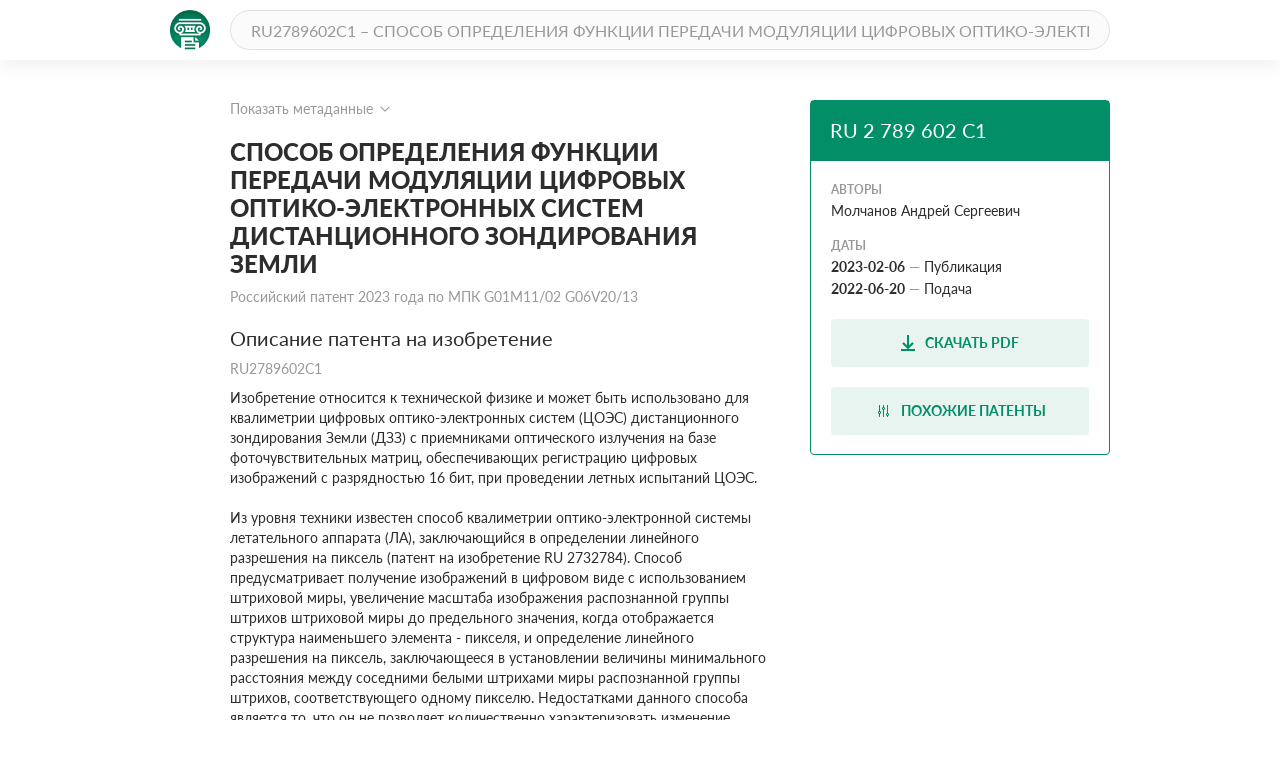

--- FILE ---
content_type: text/html; charset=utf-8
request_url: https://patenton.ru/patent/RU2789602C1
body_size: 20155
content:
<!doctype html>
<html lang="ru">
<head>
  <meta charset="UTF-8">
  <meta name="viewport"
        content="width=device-width, user-scalable=no, initial-scale=1.0, maximum-scale=1.0, minimum-scale=1.0">
  <meta http-equiv="X-UA-Compatible" content="ie=edge">
  <meta name="format-detection" content="telephone=no">
  <meta name="format-detection" content="date=no">
  <meta name="format-detection" content="address=no">
  <meta name="format-detection" content="email=no">
  <link rel="stylesheet" href="/app.css">
  <link rel="icon" type="image/svg+xml" href="/images/logo_mark_green.svg" />
  <link rel="shortcut icon" href="/images/favicon.ico" type="image/x-icon">
  <script data-ad-client="ca-pub-9912742211792939" async src="https://pagead2.googlesyndication.com/pagead/js/adsbygoogle.js"></script>
  
	
<title>СПОСОБ ОПРЕДЕЛЕНИЯ ФУНКЦИИ ПЕРЕДАЧИ МОДУЛЯЦИИ ЦИФРОВЫХ ОПТИКО-ЭЛЕКТРОННЫХ СИСТЕМ ДИСТАНЦИОННОГО ЗОНДИРОВАНИЯ ЗЕМЛИ. Российский патент 2023 года RU 2789602 C1. Изобретение по МКП G01M11/02&nbsp;G06V20/13&nbsp;.</title>
<meta name="description" content="Изобретение относится к технической физике и может быть использовано для квалиметрии цифровых оптико-электронных систем дистанционного зондирования Земли (ЦОЭС ДЗЗ) с приемниками оптического излучения, обеспечивающих регистрацию цифровых изображений с разрядностью 16 бит. Сущность заявленного способа определения функции передачи модуляции (ФПМ) ЦОЭС ДЗЗ заключается в следующем. Размещают на земле штриховые миры видимого диапазона, затем выполняют аэрофотосъёмку штриховых мир при априорно заданных значениях высоты и курса полета летательного аппарата. Далее дешифрируют полученные изображения, определяют численные значения пространственных частот штриховых мир, соответствующих распознанным группам штрихов. При этом последовательно определяют для каждой пространственной частоты контрасты изображений на основе измерений каждым оператором-дешифровщиком освещенностей пикселей в значениях уровня тона от 0 до 65535, составляющих изображения светлых и темных штрихов распознанных групп штриховой миры. Вычисляют коэффициенты передачи модуляции для каждой пространственной частоты как отношения полученных контрастов изображений к фактическому модуляционному контрасту штриховых мир. Далее определяют графический вид ФПМ в форме графика зависимости вычисленных коэффициентов передачи модуляции от пространственной частоты и аналитического вида ФПМ в форме эмпирической зависимости, полученной на основе аппроксимации построенной зависимости коэффициентов передачи модуляции от пространственной частоты экспоненциальной функцией с использованием метода наименьших квадратов. Техническим результатом заявленного изобретения является уменьшение сроков проведения летных испытаний ЦОЭС ДЗЗ благодаря уменьшению количества летных экспериментов, необходимых для получения оценки линейного разрешения на местности, за счет использования ФПМ, полученной в соответствии с заявленным способом. 5 з.п. ф-лы, 1 ил." />
<meta name="keywords" content="Изобретение относится к технической физике и может быть использовано для квалиметрии цифровых оптико-электронных систем дистанционного зондирования Земли (ЦОЭС ДЗЗ) с приемниками оптического излучения, обеспечивающих регистрацию цифровых изображений с разрядностью 16 бит. Сущность заявленного способа определения функции передачи модуляции (ФПМ) ЦОЭС ДЗЗ заключается в следующем. Размещают на земле штриховые миры видимого диапазона, затем выполняют аэрофотосъёмку штриховых мир при априорно заданных значениях высоты и курса полета летательного аппарата. Далее дешифрируют полученные изображения, определяют численные значения пространственных частот штриховых мир, соответствующих распознанным группам штрихов. При этом последовательно определяют для каждой пространственной частоты контрасты изображений на основе измерений каждым оператором-дешифровщиком освещенностей пикселей в значениях уровня тона от 0 до 65535, составляющих изображения светлых и темных штрихов распознанных групп штриховой миры. Вычисляют коэффициенты передачи модуляции для каждой пространственной частоты как отношения полученных контрастов изображений к фактическому модуляционному контрасту штриховых мир. Далее определяют графический вид ФПМ в форме графика зависимости вычисленных коэффициентов передачи модуляции от пространственной частоты и аналитического вида ФПМ в форме эмпирической зависимости, полученной на основе аппроксимации построенной зависимости коэффициентов передачи модуляции от пространственной частоты экспоненциальной функцией с использованием метода наименьших квадратов. Техническим результатом заявленного изобретения является уменьшение сроков проведения летных испытаний ЦОЭС ДЗЗ благодаря уменьшению количества летных экспериментов, необходимых для получения оценки линейного разрешения на местности, за счет использования ФПМ, полученной в соответствии с заявленным способом. 5 з.п. ф-лы, 1 ил." />
<meta property="og:title" content="СПОСОБ ОПРЕДЕЛЕНИЯ ФУНКЦИИ ПЕРЕДАЧИ МОДУЛЯЦИИ ЦИФРОВЫХ ОПТИКО-ЭЛЕКТРОННЫХ СИСТЕМ ДИСТАНЦИОННОГО ЗОНДИРОВАНИЯ ЗЕМЛИ">
<meta property="og:site_name" content="Патентон">
<meta property="og:description" content="Изобретение относится к технической физике и может быть использовано для квалиметрии цифровых оптико-электронных систем дистанционного зондирования Земли (ЦОЭС ДЗЗ) с приемниками оптического излучения, обеспечивающих регистрацию цифровых изображений с разрядностью 16 бит. Сущность заявленного способа определения функции передачи модуляции (ФПМ) ЦОЭС ДЗЗ заключается в следующем. Размещают на земле штриховые миры видимого диапазона, затем выполняют аэрофотосъёмку штриховых мир при априорно заданных значениях высоты и курса полета летательного аппарата. Далее дешифрируют полученные изображения, определяют численные значения пространственных частот штриховых мир, соответствующих распознанным группам штрихов. При этом последовательно определяют для каждой пространственной частоты контрасты изображений на основе измерений каждым оператором-дешифровщиком освещенностей пикселей в значениях уровня тона от 0 до 65535, составляющих изображения светлых и темных штрихов распознанных групп штриховой миры. Вычисляют коэффициенты передачи модуляции для каждой пространственной частоты как отношения полученных контрастов изображений к фактическому модуляционному контрасту штриховых мир. Далее определяют графический вид ФПМ в форме графика зависимости вычисленных коэффициентов передачи модуляции от пространственной частоты и аналитического вида ФПМ в форме эмпирической зависимости, полученной на основе аппроксимации построенной зависимости коэффициентов передачи модуляции от пространственной частоты экспоненциальной функцией с использованием метода наименьших квадратов. Техническим результатом заявленного изобретения является уменьшение сроков проведения летных испытаний ЦОЭС ДЗЗ благодаря уменьшению количества летных экспериментов, необходимых для получения оценки линейного разрешения на местности, за счет использования ФПМ, полученной в соответствии с заявленным способом. 5 з.п. ф-лы, 1 ил.">
<meta property="og:type" content="website">
<meta property="og:url" content="https://patenton.ru/patent/RU2789602C1">
<meta property="og:image" content="https://patenton.ru/images/patenton_og.png">
<meta property="og:image:width" content="1024">
<meta property="og:image:height" content="680">
<meta name="citation_publication_date" content="2023-02-06" />
<meta name="citation_fulltext_html_url" content="https://patenton.ru/patent/RU2789602C1" />
<meta name="citation_abstract_html_url" content="https://patenton.ru/patent/RU2789602C1" />
		
<meta name="citation_pdf_url" content="https://patenton.ru/patent/RU2789602C1.pdf" />
		
		
<meta name="eprints.creators_name" content="Молчанов Андрей Сергеевич" />
		
<meta name="eprints.metadata_visibility" content="show" />
<meta name="eprints.ispublished" content="pub" />
<meta name="eprints.full_text_status" content="public" />
<meta name="eprints.type" content="patent" />
<meta name="eprints.title" content="СПОСОБ ОПРЕДЕЛЕНИЯ ФУНКЦИИ ПЕРЕДАЧИ МОДУЛЯЦИИ ЦИФРОВЫХ ОПТИКО-ЭЛЕКТРОННЫХ СИСТЕМ ДИСТАНЦИОННОГО ЗОНДИРОВАНИЯ ЗЕМЛИ" />
<meta name="eprints.date" content="2023-02-06" />
<meta name="eprints.date_type" content="published" />
<meta name="eprints.document_url" content="https://patenton.ru/patent/RU2789602C1" />
<meta name="eprints.number" content="RU2789602C1" />
	

</head>
<body>
	
	
  <header class="header">
    <div class="wrapper">
      <div class="header-items">
        <a href="/index.html" class="logo-mark">
          <img src="/images/logo_mark_green.svg" alt="Патентон — пантеон патентов" title="Патентон — пантеон патентов">
        </a>
        <form action="/search" class="search-form">
          <input type="text" class="input input-rounded" placeholder="RU2789602C1 – СПОСОБ ОПРЕДЕЛЕНИЯ ФУНКЦИИ ПЕРЕДАЧИ МОДУЛЯЦИИ ЦИФРОВЫХ ОПТИКО-ЭЛЕКТРОННЫХ СИСТЕМ ДИСТАНЦИОННОГО ЗОНДИРОВАНИЯ ЗЕМЛИ" name="q">
        </form>
     </div>
    </div>
  </header>

  <section class="patent-section">
    <div class="wrapper">
      <div class="items">
        <div class="patent-container">
          <div class="patent-wrapper">
            <input type="checkbox" id="meta-toggle">
            <label for="meta-toggle" class="patent-meta">
              <span class="text-info meta-show">Показать метаданные</span>
              <span class="text-info meta-hide">Скрыть метаданные</span>
              <span class="arrow arrow-up"></span>
              <span class="arrow arrow-down"></span>
            </label>

            <div class="metadata">
              <div class="metadata-items">
                <div class="top-items">
                  <div class="patent-code">
                    <div class="code-part">
                      <p class="digital-codes">
                        <span class="digital-code">(19)</span>
                      </p>
                      <p class="country-code">RU</p>
                    </div>
                    <div class="code-part">
                      <p class="digital-codes">
                        <span class="digital-code">(11)</span>
                      </p>
                      <p class="patent-number">2 789 602</p>
                    </div>
                    <div class="code-part">
                      <p class="digital-codes">
                        <span class="digital-code">(13)</span>
                      </p>
                      <p class="document-code">C1</p>
                    </div>
                  </div>
                  <div class="mpk-classes">
                    <div class="code-part">
                      <p class="digital-codes">
                        <span class="digital-code">(51)</span>
                      </p>
                      <p class="mpk-title">МПК</p>
                    </div>
                    
                    <p class="mpk-class"><span class="text-regular text-bold">G01M11/02</span><span
                        class="text-regular">(2006-01-01)</span></p>
                    
                    <p class="mpk-class"><span class="text-regular text-bold">G06V20/13</span><span
                        class="text-regular">(2022-01-01)</span></p>
                    
                  </div>
                </div>
                <div class="left-items">
                  <div class="meta-item">
                    <p class="digital-codes">
                      <span class="digital-code">(21)</span>
                      <span class="digital-code">(22)</span>
                    </p>
                    <p class="meta-item-name">Заявка</p>
                    <p class="meta-item-values">
                      2022116455, 2022-06-20
                    </p>
                  </div>
                  
                  <div class="meta-item">
                    <p class="digital-codes">
                      <span class="digital-code">(24)</span>
                    </p>
                    <p class="meta-item-name">Дата начала отсчета патента</p>
                    <p class="meta-item-values text-regular">
                      2022-06-20
                    </p>
                  </div>
                  
                  <div class="meta-item">
                    <p class="digital-codes">
                      <span class="digital-code">(22)</span>
                    </p>
                    <p class="meta-item-name">дата подачи заявки</p>
                    <p class="meta-item-values text-regular">
                      2022-06-20
                    </p>
                  </div>
                  <div class="meta-item">
                    <p class="digital-codes">
                      <span class="digital-code">(45)</span>
                    </p>
                    <p class="meta-item-name">опубликовано</p>
                    <p class="meta-item-values">
                      2023-02-06
                    </p>
                  </div>
                </div>
                <div class="right-items">
                  <div class="meta-item">
                    <p class="digital-codes">
                      <span class="digital-code">(72)</span>
                    </p>
                    <p class="meta-item-name">авторы</p>
                    <p class="meta-item-values">
                      Молчанов Андрей Сергеевич
                    </p>
                  </div>
                  
                  <div class="meta-item">
                    <p class="digital-codes">
                      <span class="digital-code">(73)</span>
                    </p>
                    <p class="meta-item-name">патентообладатели</p>
                    <p class="meta-item-values">
                      Молчанов Андрей Сергеевич
                    </p>
                  </div>
                  
		              
		              <div class="meta-item">
                    <p class="digital-codes">
                      <span class="digital-code">(56)</span>
                    </p>
                    <p class="meta-item-name">Документы, цитированные в отчете о поиске</p>
                    <p class="meta-item-values">
                    &#34;МЕТОДИКА СИНТЕЗА ФУНКЦИИ ПЕРЕДАЧИ МОДУЛЯЦИИ ЦИФРОВЫХ ОПТИКО-ЭЛЕКТРОННЫХ СИСТЕМ ДИСТАНЦИОННОГО ЗОНДИРОВАНИЯ ЗЕМЛИ ПО РЕЗУЛЬТАТАМ ЛЕТНЫХ ИСПЫТАНИЙ&#34;Научные ведомости, 2019, Том 46TW 0201721121 A, 16.06.2017US 0005621519 15.04.1997 A1, 15.04.1997WO 2021247795 09.12.2021 A1.
                    </p>
                  </div>
                  
                </div>
              </div>
            </div>
          </div>
          <div class="patent">
            <h1 class="patent-name">СПОСОБ ОПРЕДЕЛЕНИЯ ФУНКЦИИ ПЕРЕДАЧИ МОДУЛЯЦИИ ЦИФРОВЫХ ОПТИКО-ЭЛЕКТРОННЫХ СИСТЕМ ДИСТАНЦИОННОГО ЗОНДИРОВАНИЯ ЗЕМЛИ <span class="text-info">Российский патент 2023 года по МПК G01M11/02&nbsp;G06V20/13&nbsp;</span></h1>

           
              <h2 class="sub-title">Описание патента на изобретение <span class="text-info">RU2789602C1</span></h2>
              <div class="patent-description text-regular">
                <p num="1">Изобретение относится к технической физике и может быть использовано для квалиметрии цифровых оптико-электронных систем (ЦОЭС) дистанционного зондирования Земли (ДЗЗ) с приемниками оптического излучения на базе фоточувствительных матриц, обеспечивающих регистрацию цифровых изображений с разрядностью 16 бит, при проведении летных испытаний ЦОЭС. </p><p num="2">Из уровня техники известен способ квалиметрии оптико-электронной системы летательного аппарата (ЛА), заключающийся в определении линейного разрешения на пиксель (патент на изобретение RU 2732784). Способ предусматривает получение изображений в цифровом виде с использованием штриховой миры, увеличение масштаба изображения распознанной группы штрихов штриховой миры до предельного значения, когда отображается структура наименьшего элемента - пикселя, и определение линейного разрешения на пиксель, заключающееся в установлении величины минимального расстояния между соседними белыми штрихами миры распознанной группы штрихов, соответствующего одному пикселю. Недостатками данного способа является то, что он не позволяет количественно характеризовать изменение контраста с изменением пространственных частот на основе функции передачи модуляции (ФПМ).</p><p num="3">Наиболее близким аналогом является способ определения ФПМ оптических систем (патент на изобретение SU 1264021), который заключается в последовательном измерении контрастов сформированных оптической системой изображений штриховых тест-объектов различной пространственной частоты с помощью лабораторной установки на базе оптической скамьи, определении значений ФПМ как отношения измеренных контрастов к входным для каждой пространственной частоты и далее построении графической зависимости ФПМ. К недостатку названного способа относится, то, что полученная оценка ФПМ не учитывает факторы, действующие в реальных условиях применения ЦОЭС ДЗЗ в полете (слой атмосферы между ЛА и объектами аэросъемки, линейные и угловые перемещения и вибрации ЛА, отклонение температуры и давления от нормальных значений). Это снижает достоверность ФПМ ЦОЭС ДЗЗ. Кроме того, данный способ не предусматривает получение аналитического вида ФПМ, а также для его реализации требуется сложное и дорогостоящее оборудование.</p><p num="4">Технической задачей заявляемого изобретения является сокращение сроков проведения летных испытаний ЦОЭС ДЗЗ путем уменьшения количества летных экспериментов для получения оценки линейного разрешения на местности (ЛРМ) ЦОЭС ДЗЗ за счет совершенствования расчета ФПМ.</p><p num="5">Способ определения функции передачи модуляции цифровых оптико-электронных систем дистанционного зондирования Земли с приемниками оптического излучения на базе фоточувствительных матриц, обеспечивающих регистрацию цифровых изображений с разрядностью 16 бит, заключается в:</p><p num="6">размещении на местности штриховых мир видимого диапазона, представляющих собой набор групп штрихов, каждая из которых состоит из чередующихся друг за другом белых и темных штрихов, всего в каждой группе 3 белых и 2 темных штриха, причем пространственная частота следования штрихов в пределах группы постоянна, а от группы к группе изменяется в диапазоне от 0,01 до 1,5 м с шагом 1,12, таким образом, чтобы штрихи располагались вдоль и поперек траектории полета летательного аппарата, оборудованного цифровой оптико-электронной системой дистанционного зондирования Земли,</p><p num="7">выполнении летного эксперимента, в процессе которого с помощью цифровой оптико-электронной системой дистанционного зондирования Земли производится не менее 20 сеансов аэросъемки местности с размещенными на ней штриховыми мирами путем выполнения проходов летательного аппарата над штриховыми мирами при априорно заданных значениях высоты и курса полета летательного аппарата,</p><p num="8">определении фактического модуляционного контраста штриховых мир на основе результатов измерений на местности яркостей белых и темных штрихов штриховых мир в моменты выполнения аэросъемки цифровой оптико-электронной системой, в соответствии с выражением: <img src="/patent/RU2789602C1/i/00000001.png"/> где L<sub>c</sub> и L<sub>m</sub> - результаты измерений яркостей светлых и темных штрихов миры в ходе выполнения аэросъемки, кд/м<sup>2</sup>,</p><p num="9">отборе не менее 20 цифровых аэроснимков с изображением штриховых мир,</p><p num="10">отображении на автоматизированном рабочем месте дешифрирования отобранных цифровых аэроснимков с изображением штриховых мир,</p><p num="11">дешифрировании изображений штриховых мир, отображаемых на автоматизированном рабочем месте дешифрирования, не менее чем тремя операторами-дешифровщиками, по результатам которого определяются распознанные штрихи миры,</p><p num="12">увеличении масштаба изображений распознанных штрихов миры на автоматизированном рабочем месте дешифрирования каждым оператором-дешифровщиком до такого уровня пиксельной структуры, чтобы оператор-дешифровщик смог выделить границы между светлыми и темными штрихами на основе собственного визуального восприятия разницы в уровне серого тона,</p><p num="13">выполнении на автоматизированном рабочем месте дешифрирования каждым оператором-дешифровщиком последовательно для каждых увеличенных распознанных светлых и темных штрихов выделения контура по периметру штриха, измерения освещенности каждого пикселя в значениях уровня тона от 0 до 65535 в пределах выделенного контура штриха и расчета общей освещенности штриха в соответствии с формулами: для светлого штриха: <img src="/patent/RU2789602C1/i/00000002.png"/> для темного штриха: <img src="/patent/RU2789602C1/i/00000003.png"/> где E<sub>max</sub>, E<sub>min</sub> - значения освещенностей изображений светлого и темного штрихов соответственно; <img src="/patent/RU2789602C1/i/00000004.png"/> - значение уровня освещенности <img src="/patent/RU2789602C1/i/00000005.png"/> пикселя, расположенного в пределах выделенного контура светлого штриха; <img src="/patent/RU2789602C1/i/00000006.png"/> - значение уровня освещенности p-го пикселя, расположенного в пределах выделенного контура темного штриха; <img src="/patent/RU2789602C1/i/00000007.png"/> p=1, …, Ν; Μ, Ν - количество пикселей, содержащихся в пределах выделенных контуров светлого и темного штрихов соответственно,</p><p num="14">определении усредненных значений освещенностей изображений светлых и темных штрихов для каждой распознанной группы штриховой миры по всем отобранным изображениям и операторам-дешифровщикам в соответствии с формулами: <img src="/patent/RU2789602C1/i/00000008.png"/> <img src="/patent/RU2789602C1/i/00000009.png"/> где E<sub>max j</sub> - среднее значение освещенности изображения светлого штриха j-й распознанной группы; E<sub>min j</sub> - среднее значение освещенности изображения темного штриха j-й распознанной группы; E<sub>max 1 j i k</sub>, E<sub>max 2 j i k</sub>, E<sub>max 3 j i k</sub> - значения освещенностей первого, второго и третьего светлого штриха j-й распознанной группы, измеренные k-м оператором-дешифровщиком по i-му изображению; E<sub>min l j i k</sub>, E<sub>min 2 j i k</sub> - значения освещенностей первого и второго темного штриха j-й распознанной группы, измеренные k-м оператором-дешифровщиком по i-му изображению; i=1, …, n; k=1, …, m; n - количество изображений штриховой миры, m - количество операторов-дешифровщиков,</p><p num="15">определении контрастов изображений для каждой j-й распознанной группы в соответствии с формулой: <img src="/patent/RU2789602C1/i/00000010.png"/> где K<sub>из j</sub> – контраст изображения j-ой распознанной группы штриховой миры,</p><p num="16">определении коэффициентов передачи модуляции для каждой j-й распознанной группы штриховой миры в соответствии с формулой: <img src="/patent/RU2789602C1/i/00000011.png"/> где T<sub>j</sub> - коэффициент передачи модуляции j-й распознанной группы штриховой миры,</p><p num="17">определении численных значений пространственных частот, соответствующих j-м распознанным группам штриховых мир, в соответствии с формулой: <img src="/patent/RU2789602C1/i/00000012.png"/> где ν<sub>j</sub> - пространственная частота, соответствующая ширине штриха j-й распознанной группы, мм<sup>-1</sup>; ƒ - фокусное расстояние оптической системы цифровой оптико-электронной системой, мм; Η - высота аэросъемки, м; d<sub>j</sub> - ширина штриха j-й распознанной группы, м,</p><p num="18">определении функции передачи модуляции в виде графической зависимости коэффициентов передачи модуляции T<sub>j</sub> от пространственной частоты ν<sub>j</sub> путем соединения точек с координатами (ν<sub>j</sub>;T<sub>j</sub>) в прямоугольной системе координат, в которой по оси абсцисс откладываются значения пространственной частоты, а по оси ординат - значения коэффициентов передачи модуляции,</p><p num="19">определении аналитической зависимости функции передачи модуляции в виде эмпирической формулы <img src="/patent/RU2789602C1/i/00000013.png"/> где А<sub>е</sub> и В<sub>е</sub> - значения параметров аппроксимации функции передачи модуляции; ν -пространственная частота, мм<sup>-1</sup>, полученной на основании значений ν<sub>j</sub> и T<sub>j</sub> путем аппроксимации графической зависимости коэффициентов передачи модуляции T<sub>j</sub> от пространственной частоты ν<sub>j</sub>, экспоненциальной функцией вида <img src="/patent/RU2789602C1/i/00000014.png"/> с учетом определения наилучших значений параметров аппроксимации А и В с использованием метода наименьших квадратов.</p><p num="20">Для повышения точности расчетов функции передачи модуляции цифровой оптико-электронной системы дистанционного зондирования Земли значения эмпирических параметров А<sub>е</sub> и В<sub>е</sub> в аналитическом выражении для расчета функции передачи модуляции может учитываться влияние факторов, действующих в реальных условиях применения цифровой оптико-электронной системы дистанционного зондирования Земли в полете (слой атмосферы между летательным аппаратом и объектами аэросъемки, линейные и угловые перемещения и вибрации летательного аппарата, отклонение температуры и давления от нормальных значений).</p><p num="21">Для повышения точности расчетов функции передачи модуляции цифровой оптико-электронной системы дистанционного зондирования Земли при определении функции передачи может учитываться фактический модуляционный контраст штриховых мир.</p><p num="22">Для повышения оперативности расчетов функции передачи модуляции цифровой оптико-электронной системы дистанционного зондирования Земли фактический модуляционный контраст штриховых мир может измеряться на местности одновременно с выполнением аэросъемки цифровой оптико-электронной системой дистанционного зондирования Земли при пролете летательного аппарата над штриховыми мирами.</p><p num="23">Для повышения точности расчетов функции передачи модуляции цифровой оптико-электронной системы дистанционного зондирования Земли при определении функции передачи модуляции цифровой может производиться измерение освещенностей пикселей, составляющих шестнадцатибитное цифровое изображение, в значениях уровня тона от 0 до 65535.</p><p num="24">Для повышения точности расчетов функции передачи модуляции цифровой оптико-электронной системы дистанционного зондирования Земли аналитический вид функции передачи модуляции цифровой оптико-электронной системы дистанционного зондирования Земли определяется на основе экспериментально полученных значений коэффициентов передачи модуляции и пространственных частот и графической зависимости коэффициентов передачи модуляции от пространственной частоты путем ее аппроксимации экспоненциальной функцией вида <img src="/patent/RU2789602C1/i/00000015.png"/> с использованием метода наименьших квадратов.</p><p num="25">Достигаемый технический результат состоит в сокращении сроков проведения летных испытаний ЦОЭС ДЗЗ благодаря уменьшению количества летных экспериментов, необходимых для получения оценки ЛРМ, за счет использования ФПМ, полученной в соответствии с заявленным способом.</p><p num="26">Сущность изобретения заключается в следующей последовательности операций.</p><p num="27">1. Размещение на ровном участке земной поверхности штриховых мир видимого диапазона с учетом расположения штрихов вдоль и поперек направления полета ЛА и отсутствия объектов, затеняющих поверхность участка, на котором находятся миры.</p><p num="28">2. Выполнение летного эксперимента, в процессе которого производится с помощью ЦОЭС не менее чем 20 сеансов аэросъемки местности с размещенными на ней штриховыми мирами путем выполнения проходов ЛА над штриховыми мирами при заданных значениях высоты и курса полета ЛА.</p><p num="29">Курс полета ЛА выбирается таким образом, чтобы продольные и поперечные оси штрихов штриховых мир находились в пределах ±10° от линий перпендикулярных и параллельных направлению полета, соответственно.</p><p num="30">Боковое удаление линии пути ЛА от штриховых мир, расположенных на земной поверхности, выбирается таким образом, чтобы изображения штриховых мир попадали в центр аэроснимка.</p><p num="31">Полеты проводятся при отсутствии облачности и тумана в слое атмосферы между траекторией полета ЛА и земной поверхностью, на которой размещены штриховые миры.</p><p num="32">3. Определение фактического модуляционного контраста штриховых мир путем измерения на местности яркостей белых и темных штрихов в моменты выполнения аэросъемки ЦОЭС. Модуляционный контраст определяется по формуле</p><p num="33">
        <img src="/patent/RU2789602C1/i/00000016.png"/>
      </p><p num="34">где L<sub>c</sub> и L<sub>m</sub> - результаты измерений яркостей светлых и темных штрихов миры в ходе выполнения аэросъемки, кд/м<sup>2</sup>.</p><p num="35">Измерение яркостей проводится одновременно с выполнением аэросъемки ЦОЭС в моменты пролета ЛА над штриховыми мирами.</p><p num="36">4. Отбор не менее 20 цифровых аэроснимков, полученных при угловых колебаниях ЛА, не превышающих допустимые значения, с расположением штриховых мир в центре аэроснимка или удаленных от центра в направлении горизонтальной и вертикальной стороны аэроснимка на расстояния, не превышающие 20% поперечного и продольного размера аэроснимка, соответственно.</p><p num="37">5. Отображение отобранных цифровых аэроснимков с изображениями штриховых мир на автоматизированном рабочем месте дешифрирования (далее - АРМ).</p><p num="38">6. Дешифрирование изображений штриховых мир, отображаемых на АРМ, не менее чем тремя операторами-дешифровщиками, по результатам которого определяются распознанные штрихи миры. На изображении распознанными считаются те штрихи, для которых визуально воспринимается разница в уровне серого тона между каждым светлым штрихом и соседними с ним темными штрихами.</p><p num="39">7. Увеличение масштаба изображений распознанных штрихов миры на АРМ каждым оператором-дешифровщиком до такого уровня пиксельной структуры, чтобы оператор-дешифровщик смог выделить границы между светлыми и темными штрихами на основе собственного визуального восприятия разницы в уровне серого тона.</p><p num="40">8. Выполнение на АРМ каждым оператором-дешифровщиком последовательно для каждого увеличенного распознанного штриха выделение его контура по периметру, измерение уровней освещенности каждого пикселя в пределах выделенного контура штриха и расчет общей освещенности штриха в соответствии с формулами:</p><p num="41">для светлого штриха:</p><p num="42">
        <img src="/patent/RU2789602C1/i/00000017.png"/>
      </p><p num="43">для темного штриха:</p><p num="44">
        <img src="/patent/RU2789602C1/i/00000018.png"/>
      </p><p num="45">где E<sub>max</sub>, E<sub>min</sub> - значения освещенностей изображений светлого и темного штрихов соответственно; <img src="/patent/RU2789602C1/i/00000019.png"/> - значение уровня освещенности <img src="/patent/RU2789602C1/i/00000020.png"/> пикселя, расположенного в пределах выделенного контура светлого штриха; <img src="/patent/RU2789602C1/i/00000021.png"/> - значение уровня освещенности p-го пикселя, расположенного в пределах выделенного контура темного штриха; <img src="/patent/RU2789602C1/i/00000022.png"/> р=1, …, Ν; Μ, N - количество пикселей, содержащихся в пределах выделенных контуров светлого и темного штрихов соответственно.</p><p num="46">На АРМ измерения освещенностей пикселей осуществляется в значениях уровня тона от 0 до 65535.</p><p num="47">9. Фиксирование для каждого i-го изображения каждым k-м оператором-дешифровщиком для каждой j-й распознанной группы штриховой миры результатов измерений освещенностей 3-х светлых (E<sub>max 1 j i k</sub>, E<sub>max</sub> <sub>2 j i k</sub>, E<sub>max</sub> <sub>3 j i k</sub>) и 2-х темных (E<sub>min 1j i k</sub>, E<sub>min 2 j i k</sub>) штрихов миры.</p><p num="48">10. Определение усредненных значений освещенностей изображений светлых и темных штрихов для каждой распознанной группы штриховой миры по всем отобранным изображениям и операторам-дешифровщикам в соответствии с формулами:</p><p num="49">
        <img src="/patent/RU2789602C1/i/00000023.png"/>
      </p><p num="50">
        <img src="/patent/RU2789602C1/i/00000024.png"/>
      </p><p num="51">где E<sub>max j</sub> - среднее значение освещенности изображения светлого штриха j-й распознанной группы; E<sub>min j</sub> - среднее значение освещенности изображения темного штриха j-й распознанной группы; E<sub>max 1 j i k</sub>, E<sub>max</sub> <sub>2 j i k</sub>, E<sub>max</sub> <sub>3 j i k</sub> - значения освещенностей первого, второго и третьего светлого штриха j-й распознанной группы, измеренные k-м оператором-дешифровщиком по i-му изображению; E<sub>min 1j i k</sub>, E<sub>min 2 j i k</sub> - значения освещенностей первого и второго темного штриха j-й распознанной группы, измеренные k-м оператором-дешифровщиком по i-му изображению; i=1, …, n; k=1, …, m; n - количество изображений штриховой миры, m - количество операторов-дешифровщиков.</p><p num="52">11. Определение контрастов изображений для каждой j-й распознанной группы в соответствии с формулой</p><p num="53">
        <img src="/patent/RU2789602C1/i/00000025.png"/>
      </p><p num="54">где K<sub>из j</sub> - контраст изображения j-ой распознанной группы штриховой миры.</p><p num="55">12. Определение коэффициентов передачи модуляции для каждой j-й распознанной группы штриховой миры в соответствии с формулой</p><p num="56">
        <img src="/patent/RU2789602C1/i/00000026.png"/>
      </p><p num="57">где T<sub>j</sub> - коэффициент передачи модуляции j-й распознанной группы штриховой миры; K<sub>0</sub> - фактический модуляционный контраст штриховых мир, рассчитанный в соответствии с (1).</p><p num="58">13. Определение численных значений пространственных частот, соответствующих j-м распознанным группам штриховых мир, в соответствии с формулой</p><p num="59">
        <img src="/patent/RU2789602C1/i/00000027.png"/>
      </p><p num="60">где ν<sub>j</sub> - пространственная частота, соответствующая ширине штриха j-й распознанной группы, мм<sup>-1</sup>; ƒ - фокусное расстояние оптической системы ЦОЭС, мм; Η - высота аэросъемки, м; d<sub>j</sub> - ширина штриха j-й распознанной группы миры на местности, м.</p><p num="61">14. Определение ФПМ в виде графической зависимости коэффициентов передачи модуляции T<sub>j</sub> от пространственной частоты ν<sub>j</sub>·. Построение графика ФПМ осуществляется путем соединения точек с координатами (ν<sub>j</sub>; T<sub>j</sub>) в прямоугольной системе координат, в которой по оси абсцисс откладываются значения пространственной частоты, а по оси ординат - значения коэффициентов передачи модуляции.</p><p num="62">15. Определение аналитической зависимости ФПМ в виде эмпирической формулы, построенной на основании значений координат точек (ν<sub>j</sub>; T<sub>j</sub>) и вида графической зависимости коэффициентов передачи модуляции T<sub>j</sub> от пространственной частоты ν<sub>j</sub>, путем аппроксимации графической зависимости коэффициентов передачи модуляции T<sub>j</sub> от пространственной частоты ν<sub>j</sub>, экспоненциальной функцией двух параметров А и В вида:</p><p num="63">
        <img src="/patent/RU2789602C1/i/00000028.png"/>
      </p><p num="64">где А и В - значения параметров аппроксимации.</p><p num="65">Определение наилучших значений параметров аппроксимации А и В выполняется с использованием метода наименьших квадратов.</p><p num="66">В результате определяется аналитический вид ФПМ:</p><p num="67">
        <img src="/patent/RU2789602C1/i/00000029.png"/>
      </p><p num="68">где А<sub>е</sub> и В<sub>е</sub> - значения параметров аппроксимации функции передачи модуляции; ν- пространственная частота, мм&#34;<sup>1</sup>.</p><p num="69">Наличие в полотне метки радиочастотной идентификации (RFID-метки) упрощает поиск местоположения штриховых мир при планировании траектории полета ЛА и сборе штриховых мир по завершении полетов.</p><p num="70">Отличием заявляемого способа является:</p><p num="71">при его реализации учитывается цифровой вид изображений, характеризующийся пиксельной структурой;</p><p num="72">в оценке ФПМ учтены факторы, действующие в реальных условиях применения ЦОЭС ДЗЗ в полете за счет того, что значения параметров аппроксимации А<sub>е</sub> и В<sub>е</sub> характеризуют влияние факторов, действующих в реальных условиях применения ЦОЭС в полете (слой атмосферы между летательным аппаратом и объектами аэросъемки, линейные и угловые перемещения и вибрации летательного аппарата, отклонение температуры и давления от нормальных значений);</p><p num="73">при определении ФПМ учтен фактический модуляционный контраст штриховых мир, измеряемый на местности одновременно с выполнением аэросъемки ЦОЭС при пролете ЛА над штриховыми мирами;</p><p num="74">при определении ФПМ производится измерение освещенностей пикселей, составляющих цифровое изображение светлых и темных штрихов, в значениях уровня тона от 0 до 65535;</p><p num="75">осуществляется составление аналитической ФПМ на основе экспериментально полученной графической зависимости функции передачи модуляции путем ее аппроксимации экспоненциальной функцией вида <img src="/patent/RU2789602C1/i/00000030.png"/> с использованием метода наименьших квадратов.</p><p num="76">Технический результат, достигаемый совокупностью признаков заявленного изобретения, состоит в уменьшении сроков проведения летных испытаний цифровых оптико-электронных систем дистанционного зондирования Земли за счет оценивания линейного разрешения на местности с помощью ФПМ, полученной в соответствии с заявленным способом, без проведения дополнительных летных экспериментов.</p><p num="77">Пример. Заявленный способ использован при проведении испытаний оптико-электронной системы ЛА. В результате реализации заявленного способа получены данные:</p><p num="78">- модуляционный контраст штриховой миры составил K<sub>0</sub>=0,8;</p><p num="79">- получены цифровые аэроснимки разрядностью 16 бит в результате аэросъемки штриховых мир видимого диапазона в ходе летного эксперимента;</p><p num="80">- получены результаты дешифрирования изображений штриховых мир на полученных аэроснимках, измерений и вычислений, выполненные заявленным способом, представленные в таблице.</p><p num="81">
        <img src="/patent/RU2789602C1/i/00000031.png"/>
      </p><p num="82">- построена графическая зависимость коэффициентов передачи модуляции T<sub>j</sub> от пространственной частоты ν<sub>j</sub> по данным таблицы (Фигура - Графическая зависимость коэффициентов передачи модуляции от пространственной частоты (ось абсцисс - значения пространственной частоты, ось ординат - значения коэффициентов передачи модуляции));</p><p num="83">- получен аналитический вид ФПМ в результате аппроксимации графической зависимости коэффициентов передачи модуляции экспоненциальной функцией вида <img src="/patent/RU2789602C1/i/00000032.png"/> с использованием метода наименьших квадратов: <img src="/patent/RU2789602C1/i/00000033.png"/></p><p num="84">Эффект от применения заявленного способа состоит в уменьшении сроков проведения летных испытаний рассматриваемой оптико-электронной системы ЛА на 30% (по программе испытаний продолжительность испытаний 104 календарных дня, фактически продолжительность испытаний составила 72 календарных дня) и экономии средств, потребных для проведения летных испытаний ЦОЭС, на 25% за счет сокращения количества летных экспериментов для получения оценки линейного разрешения на местности (по программе испытаний - 8 полетов, фактически выполнено 6 полетов), благодаря использованию полученной ФПМ для оценивания линейного разрешения на местности в различных условиях применения ЦОЭС без проведения дополнительных летных экспериментов.</p>
              </div>
           
            <h2 class="sub-title" id="similar">Похожие патенты <span class="divider"></span><span class="count">RU2789602C1</span></h2>
            <table class="table">
              <tr>
                <th class="name-col">название</th>
                <th class="year-col">год</th>
                <th class="authors-col">авторы</th>
                <th class="document-col">номер документа</th>
              </tr>
							
              <tr>
                <td class="first-col"><a href="/patent/RU2789604C1" onclick="ym(55809238, 'reachGoal', 'similar_click'); return true;">СПОСОБ ОПРЕДЕЛЕНИЯ ФУНКЦИИ ПЕРЕДАЧИ МОДУЛЯЦИИ ЦИФРОВЫХ ОПТИКО-ЭЛЕКТРОННЫХ СИСТЕМ ДИСТАНЦИОННОГО ЗОНДИРОВАНИЯ ЗЕМЛИ</a></td>
                <td class="second-col">2022</td>
                <td class="third-col">
									<ul>
										<li>Чаусов Евгений Викторович</li>
									</ul>
								</td>
                <td class="fourth-col">RU2789604C1</td>
              </tr>
							
              <tr>
                <td class="first-col"><a href="/patent/RU2789603C1" onclick="ym(55809238, 'reachGoal', 'similar_click'); return true;">СПОСОБ ОПРЕДЕЛЕНИЯ ФУНКЦИИ ПЕРЕДАЧИ МОДУЛЯЦИИ АВИАЦИОННЫХ ЦИФРОВЫХ ОПТИКО-ЭЛЕКТРОННЫХ СИСТЕМ</a></td>
                <td class="second-col">2022</td>
                <td class="third-col">
									<ul>
										<li>Чаусов Евгений Викторович</li>
									</ul>
								</td>
                <td class="fourth-col">RU2789603C1</td>
              </tr>
							
              <tr>
                <td class="first-col"><a href="/patent/RU2827300C1" onclick="ym(55809238, 'reachGoal', 'similar_click'); return true;">ЭКСПЕРИМЕНТАЛЬНО-ТЕОРЕТИЧЕСКИЙ СПОСОБ ОЦЕНИВАНИЯ ЛИНЕЙНОГО РАЗРЕШЕНИЯ НА МЕСТНОСТИ ЦИФРОВЫХ ОПТИКО-ЭЛЕКТРОННЫХ СИСТЕМ ДИСТАНЦИОННОГО ЗОНДИРОВАНИЯ ЗЕМЛИ</a></td>
                <td class="second-col">2024</td>
                <td class="third-col">
									<ul>
										<li>Чаусов Евгений Викторович</li><li>Молчанов Андрей Сергеевич</li>
									</ul>
								</td>
                <td class="fourth-col">RU2827300C1</td>
              </tr>
							
              <tr>
                <td class="first-col"><a href="/patent/RU2834576C1" onclick="ym(55809238, 'reachGoal', 'similar_click'); return true;">СПОСОБ ОПРЕДЕЛЕНИЯ ЛИНЕЙНОГО РАЗРЕШЕНИЯ НА МЕСТНОСТИ ОПТИКО-ЭЛЕКТРОННОЙ (АЭРОФОТОГРАФИЧЕСКОЙ) СИСТЕМЫ ЛЕТАТЕЛЬНОГО АППАРАТА ПО КРИТЕРИЮ МОЛЧАНОВА</a></td>
                <td class="second-col">2023</td>
                <td class="third-col">
									<ul>
										<li>Молчанов Андрей Сергеевич</li>
									</ul>
								</td>
                <td class="fourth-col">RU2834576C1</td>
              </tr>
							
              <tr>
                <td class="first-col"><a href="/patent/RU2809922C1" onclick="ym(55809238, 'reachGoal', 'similar_click'); return true;">СПОСОБ ОЦЕНИВАНИЯ ЛИНЕЙНОГО РАЗРЕШЕНИЯ НА МЕСТНОСТИ ЦИФРОВЫХ ОПТИКО-ЭЛЕКТРОННЫХ СИСТЕМ ДИСТАНЦИОННОГО ЗОНДИРОВАНИЯ ЗЕМЛИ НА ОСНОВЕ ИСПОЛЬЗОВАНИЯ АДАПТИВНОГО ПОКАЗАТЕЛЯ ПОРОГОВОГО КОНТРАСТА</a></td>
                <td class="second-col">2023</td>
                <td class="third-col">
									<ul>
										<li>Чаусов Евгений Викторович</li>
									</ul>
								</td>
                <td class="fourth-col">RU2809922C1</td>
              </tr>
							
              <tr>
                <td class="first-col"><a href="/patent/RU2836102C1" onclick="ym(55809238, 'reachGoal', 'similar_click'); return true;">СПОСОБ ЭКСПРЕСС-ОПРЕДЕЛЕНИЯ ВЕРОЯТНОСТИ РАСПОЗНАВАНИЯ ОБЪЕКТОВ ПРИ ВЕДЕНИИ ВОЗДУШНОЙ РАЗВЕДКИ</a></td>
                <td class="second-col">2024</td>
                <td class="third-col">
									<ul>
										<li>Молчанов Андрей Сергеевич</li>
									</ul>
								</td>
                <td class="fourth-col">RU2836102C1</td>
              </tr>
							
              <tr>
                <td class="first-col"><a href="/patent/RU2833161C1" onclick="ym(55809238, 'reachGoal', 'similar_click'); return true;">СПОСОБ ОПРЕДЕЛЕНИЯ ЛИНЕЙНОГО РАЗРЕШЕНИЯ НА МЕСТНОСТИ ОПТИКО-ЭЛЕКТРОННЫХ СИСТЕМ С УЧЕТОМ УГЛА НАКЛОНА ШТРИХОВОЙ МИРЫ</a></td>
                <td class="second-col">2024</td>
                <td class="third-col">
									<ul>
										<li>Молчанов Андрей Сергеевич</li>
									</ul>
								</td>
                <td class="fourth-col">RU2833161C1</td>
              </tr>
							
              <tr>
                <td class="first-col"><a href="/patent/RU2809463C1" onclick="ym(55809238, 'reachGoal', 'similar_click'); return true;">Способ определения линейного разрешения на местности оптико-электронных (аэрофотографических) систем с учётом контраста штриховой миры</a></td>
                <td class="second-col">2023</td>
                <td class="third-col">
									<ul>
										<li>Молчанов Андрей Сергеевич</li>
									</ul>
								</td>
                <td class="fourth-col">RU2809463C1</td>
              </tr>
							
              <tr>
                <td class="first-col"><a href="/patent/RU2732784C1" onclick="ym(55809238, 'reachGoal', 'similar_click'); return true;">СПОСОБ ОПРЕДЕЛЕНИЯ ЛИНЕЙНОГО РАЗРЕШЕНИЯ НА МЕСТНОСТИ НА ПИКСЕЛЬ ОПТИКО-ЭЛЕКТРОННОЙ СИСТЕМЫ ЛЕТАТЕЛЬНОГО АППАРАТА</a></td>
                <td class="second-col">2020</td>
                <td class="third-col">
									<ul>
										<li>Молчанов Андрей Сергеевич</li>
									</ul>
								</td>
                <td class="fourth-col">RU2732784C1</td>
              </tr>
							
              <tr>
                <td class="first-col"><a href="/patent/RU2836103C1" onclick="ym(55809238, 'reachGoal', 'similar_click'); return true;">СПОСОБ ОПРЕДЕЛЕНИЯ ЛИНЕЙНОГО РАЗРЕШЕНИЯ НА МЕСТНОСТИ ИНФРАКРАСНЫХ СИСТЕМ ВОЗДУШНОЙ РАЗВЕДКИ</a></td>
                <td class="second-col">2024</td>
                <td class="third-col">
									<ul>
										<li>Молчанов Андрей Сергеевич</li>
									</ul>
								</td>
                <td class="fourth-col">RU2836103C1</td>
              </tr>
							
            </table>
         
            <h2 class="sub-title" id="drawings">Иллюстрации к изобретению <span class="text-info">RU 2 789 602 C1</span></h2>
		
		<img src="/patent/RU2789602C1/i/00000050.png"></img>
		
         

         
            <h2 class="sub-title">Реферат патента 2023 года <span class="text-info">СПОСОБ ОПРЕДЕЛЕНИЯ ФУНКЦИИ ПЕРЕДАЧИ МОДУЛЯЦИИ ЦИФРОВЫХ ОПТИКО-ЭЛЕКТРОННЫХ СИСТЕМ ДИСТАНЦИОННОГО ЗОНДИРОВАНИЯ ЗЕМЛИ</span></h2>
            <div class="patent-description text-regular">
              <p num="85">Изобретение относится к технической физике и может быть использовано для квалиметрии цифровых оптико-электронных систем дистанционного зондирования Земли (ЦОЭС ДЗЗ) с приемниками оптического излучения, обеспечивающих регистрацию цифровых изображений с разрядностью 16 бит. Сущность заявленного способа определения функции передачи модуляции (ФПМ) ЦОЭС ДЗЗ заключается в следующем. Размещают на земле штриховые миры видимого диапазона, затем выполняют аэрофотосъёмку штриховых мир при априорно заданных значениях высоты и курса полета летательного аппарата. Далее дешифрируют полученные изображения, определяют численные значения пространственных частот штриховых мир, соответствующих распознанным группам штрихов. При этом последовательно определяют для каждой пространственной частоты контрасты изображений на основе измерений каждым оператором-дешифровщиком освещенностей пикселей в значениях уровня тона от 0 до 65535, составляющих изображения светлых и темных штрихов распознанных групп штриховой миры. Вычисляют коэффициенты передачи модуляции для каждой пространственной частоты как отношения полученных контрастов изображений к фактическому модуляционному контрасту штриховых мир. Далее определяют графический вид ФПМ в форме графика зависимости вычисленных коэффициентов передачи модуляции от пространственной частоты и аналитического вида ФПМ в форме эмпирической зависимости, полученной на основе аппроксимации построенной зависимости коэффициентов передачи модуляции от пространственной частоты экспоненциальной функцией с использованием метода наименьших квадратов. Техническим результатом заявленного изобретения является уменьшение сроков проведения летных испытаний ЦОЭС ДЗЗ благодаря уменьшению количества летных экспериментов, необходимых для получения оценки линейного разрешения на местности, за счет использования ФПМ, полученной в соответствии с заявленным способом. 5 з.п. ф-лы, 1 ил.<img src="/patent/RU2789602C1/i/00000049.png"/></p>
            </div>
         

         
            <h2 class="sub-title">Формула изобретения <span class="text-info">RU 2 789 602 C1</span></h2>
            <div class="patent-description text-regular">
            
            <p class="patent-formula  text-regular">
              1. Способ определения функции передачи модуляции цифровых оптико-электронных систем дистанционного зондирования Земли с приемниками оптического излучения на базе фоточувствительных матриц, обеспечивающих регистрацию цифровых изображений с разрядностью 16 бит, заключающийся в:
            </p>
            
            <p class="patent-formula  text-regular">
              размещении на местности штриховых мир видимого диапазона, представляющих собой набор групп штрихов, каждая из которых состоит из чередующихся друг за другом белых и темных штрихов, всего в каждой группе 3 белых и 2 темных штриха, причем пространственная частота следования штрихов в пределах группы постоянна, а от группы к группе изменяется в диапазоне от 0,01 до 1,5 м с шагом 1,12, таким образом, чтобы штрихи располагались вдоль и поперек траектории полета летательного аппарата, оборудованного цифровой оптико-электронной системой дистанционного зондирования Земли,
            </p>
            
            <p class="patent-formula  text-regular">
              выполнении летного эксперимента, в процессе которого с помощью цифровой оптико-электронной системой дистанционного зондирования Земли производится не менее 20 сеансов аэросъемки местности с размещенными на ней штриховыми мирами путем выполнения проходов летательного аппарата над штриховыми мирами при априорно заданных значениях высоты и курса полета летательного аппарата,
            </p>
            
            <p class="patent-formula  text-regular">
              определении фактического модуляционного контраста штриховых мир на основе результатов измерений на местности яркостей белых и темных штрихов штриховых мир в моменты выполнения аэросъемки цифровой оптико-электронной системой в соответствии с выражением: <img src="/patent/RU2789602C1/i/00000034.png"/> где L<sub>c</sub> и L<sub>m</sub> - результаты измерений яркостей светлых и темных штрихов миры в ходе выполнения аэросъемки, кд/м<sup>2</sup>,
            </p>
            
            <p class="patent-formula  text-regular">
              отборе не менее 20 цифровых аэроснимков с изображением штриховых мир,
            </p>
            
            <p class="patent-formula  text-regular">
              отображении на автоматизированном рабочем месте дешифрирования отобранных цифровых аэроснимков с изображением штриховых мир,
            </p>
            
            <p class="patent-formula  text-regular">
              дешифрировании изображений штриховых мир, отображаемых на автоматизированном рабочем месте дешифрирования, не менее чем тремя операторами-дешифровщиками, по результатам которого определяются распознанные штрихи миры,
            </p>
            
            <p class="patent-formula  text-regular">
              увеличении масштаба изображений распознанных штрихов миры на автоматизированном рабочем месте дешифрирования каждым оператором-дешифровщиком до такого уровня пиксельной структуры, чтобы оператор-дешифровщик смог выделить границы между светлыми и темными штрихами на основе собственного визуального восприятия разницы в уровне серого тона,
            </p>
            
            <p class="patent-formula  text-regular">
              выполнении на автоматизированном рабочем месте дешифрирования каждым оператором-дешифровщиком последовательно для каждых увеличенных распознанных светлых и темных штрихов выделения контура по периметру штриха, измерения освещенности каждого пикселя в значениях уровня тона от 0 до 65535 в пределах выделенного контура штриха и расчета общей освещенности штриха в соответствии с формулами: для светлого штриха: <img src="/patent/RU2789602C1/i/00000035.png"/> для темного штриха: <img src="/patent/RU2789602C1/i/00000036.png"/> где E<sub>max</sub>, E<sub>min</sub> - значения освещенностей изображений светлого и темного штрихов соответственно; <img src="/patent/RU2789602C1/i/00000037.png"/> - значение уровня освещенности <img src="/patent/RU2789602C1/i/00000038.png"/> пикселя, расположенного в пределах выделенного контура светлого штриха; <img src="/patent/RU2789602C1/i/00000039.png"/> - значение уровня освещенности p-го пикселя, расположенного в пределах выделенного контура темного штриха; <img src="/patent/RU2789602C1/i/00000040.png"/> p=1, …, Ν; Μ, Ν - количество пикселей, содержащихся в пределах выделенных контуров светлого и темного штрихов соответственно,
            </p>
            
            <p class="patent-formula  text-regular">
              определении усредненных значений освещенностей изображений светлых и темных штрихов для каждой распознанной группы штриховой миры по всем отобранным изображениям и операторам-дешифровщикам в соответствии с формулами: <img src="/patent/RU2789602C1/i/00000041.png"/> <img src="/patent/RU2789602C1/i/00000042.png"/> где E<sub>max j</sub> - среднее значение освещенности изображения светлого штриха j-й распознанной группы; E<sub>min j</sub> - среднее значение освещенности изображения темного штриха j-й распознанной группы; E<sub>max 1 j i k</sub>, E<sub>max 2 j i k</sub>, E<sub>max 3 j i k</sub> - значения освещенностей первого, второго и третьего светлого штриха j-й распознанной группы, измеренные k-м оператором-дешифровщиком по i-му изображению; E<sub>min 1 j i k</sub>, E<sub>min 2 j i k</sub> - значения освещенностей первого и второго темного штриха j-й распознанной группы, измеренные k-м оператором-дешифровщиком по i-му изображению; i=1, …, n; k=1, …, m; n - количество изображений штриховой миры, m - количество операторов-дешифровщиков,
            </p>
            
            <p class="patent-formula  text-regular">
              определении контрастов изображений для каждой j-й распознанной группы в соответствии с формулой: <img src="/patent/RU2789602C1/i/00000043.png"/> где K<sub>из j</sub> – контраст изображения j-й распознанной группы штриховой миры,
            </p>
            
            <p class="patent-formula  text-regular">
              определении коэффициентов передачи модуляции для каждой j-й распознанной группы штриховой миры в соответствии с формулой: <img src="/patent/RU2789602C1/i/00000044.png"/> где T<sub>j</sub> - коэффициент передачи модуляции j-й распознанной группы штриховой миры,
            </p>
            
            <p class="patent-formula  text-regular">
              определении численных значений пространственных частот, соответствующих j-м распознанным группам штриховых мир, в соответствии с формулой: <img src="/patent/RU2789602C1/i/00000045.png"/> где ν<sub>j</sub> - пространственная частота, соответствующая ширине штриха j-й распознанной группы, мм<sup>-1</sup>; ƒ - фокусное расстояние оптической системы цифровой оптико-электронной системы, мм; Η - высота аэросъемки, м; d<sub>j</sub> - ширина штриха j-й распознанной группы, м,
            </p>
            
            <p class="patent-formula  text-regular">
              определении функции передачи модуляции в виде графической зависимости коэффициентов передачи модуляции T<sub>j</sub> от пространственной частоты ν<sub>j</sub> путем соединения точек с координатами (ν<sub>j</sub>;T<sub>j</sub>) в прямоугольной системе координат, в которой по оси абсцисс откладываются значения пространственной частоты, а по оси ординат - значения коэффициентов передачи модуляции,
            </p>
            
            <p class="patent-formula  text-regular">
              определении аналитической зависимости функции передачи модуляции в виде эмпирической формулы <img src="/patent/RU2789602C1/i/00000046.png"/> где А<sub>е</sub> и В<sub>е</sub> - значения параметров аппроксимации функции передачи модуляции; ν - пространственная частота, мм<sup>-1</sup>, полученной на основании значений ν<sub>j</sub> и T<sub>j</sub> путем аппроксимации графической зависимости коэффициентов передачи модуляции T<sub>j</sub> от пространственной частоты ν<sub>j</sub>, экспоненциальной функцией вида <img src="/patent/RU2789602C1/i/00000047.png"/> с учетом определения наилучших значений параметров аппроксимации А и В с использованием метода наименьших квадратов.
            </p>
            
            <p class="patent-formula  text-regular">
              2. Способ по п. 1, отличающийся тем, что значения эмпирических параметров А<sub>е</sub> и В<sub>е</sub> в аналитическом выражении функции передачи модуляции цифровой оптико-электронной системы дистанционного зондирования Земли учитывают влияния факторов, действующих в реальных условиях применения цифровой оптико-электронной системы дистанционного зондирования Земли в полете (слой атмосферы между летательным аппаратом и объектами аэросъемки, линейные и угловые перемещения и вибрации летательного аппарата, отклонение температуры и давления от нормальных значений).
            </p>
            
            <p class="patent-formula  text-regular">
              3. Способ по п. 1, отличающийся тем, что при определении функции передачи модуляции цифровой оптико-электронной системы дистанционного зондирования Земли учитывается фактический модуляционный контраст штриховых мир.
            </p>
            
            <p class="patent-formula  text-regular">
              4. Способ по п. 1, отличающийся тем, что фактический модуляционный контраст штриховых мир измеряется на местности одновременно с выполнением аэросъемки цифровой оптико-электронной системой дистанционного зондирования Земли при пролете летательного аппарата над штриховыми мирами.
            </p>
            
            <p class="patent-formula  text-regular">
              5. Способ по п. 1, отличающийся тем, что при определении функций и передачи модуляции цифровой оптико-электронной системы дистанционного зондирования Земли производится измерение освещенностей пикселей, составляющих шестнадцатибитное цифровое изображение, в значениях уровня тона от 0 до 65535.
            </p>
            
            <p class="patent-formula  text-regular">
              6. Способ по п. 1, отличающийся тем, что аналитический вид функции передачи модуляции цифровой оптико-электронной системы дистанционного зондирования Земли определяется на основе экспериментально полученных значений коэффициентов передачи модуляции и пространственных частот и графической зависимости коэффициентов передачи модуляции от пространственной частоты путем ее аппроксимации экспоненциальной функцией вида <img src="/patent/RU2789602C1/i/00000048.png"/> с использованием метода наименьших квадратов.
            </p>
            
            </div>
         

         
            <h2 class="sub-title">Документы, цитированные в отчете о поиске <span class="text-info">Патент 2023 года RU2789602C1</span></h2>
		<table class="table">
		<tr>

							</tr>
							
							<tr>
								
									<td colspan="4">&#34;МЕТОДИКА СИНТЕЗА ФУНКЦИИ ПЕРЕДАЧИ МОДУЛЯЦИИ ЦИФРОВЫХ ОПТИКО-ЭЛЕКТРОННЫХ СИСТЕМ ДИСТАНЦИОННОГО ЗОНДИРОВАНИЯ ЗЕМЛИ ПО РЕЗУЛЬТАТАМ ЛЕТНЫХ ИСПЫТАНИЙ&#34;</td>
								
							</tr>
							
							<tr>
								
									<td colspan="4">Научные ведомости, 2019, Том 46</td>
								
							</tr>
							
							<tr>
								
									
										<td class="first-col"><a href="/patent/RU2732784C1">СПОСОБ ОПРЕДЕЛЕНИЯ ЛИНЕЙНОГО РАЗРЕШЕНИЯ НА МЕСТНОСТИ НА ПИКСЕЛЬ ОПТИКО-ЭЛЕКТРОННОЙ СИСТЕМЫ ЛЕТАТЕЛЬНОГО АППАРАТА</a></td>
										<td class="second-col">2020</td>
										<td class="third-col">
											<ul>
												<li>Молчанов Андрей Сергеевич</li>
											</ul>
										</td>
										<td class="fourth-col">RU2732784C1</td>
									
								
							</tr>
							
							<tr>
								
									<td colspan="4">TW 0201721121 A, 16.06.2017</td>
								
							</tr>
							
							<tr>
								
									<td colspan="4">US 0005621519 15.04.1997 A1, 15.04.1997</td>
								
							</tr>
							
							<tr>
								
									<td colspan="4">WO 2021247795 09.12.2021 A1.</td>
								
							</tr>
							
						</table>
         

          </div>
        </div>
        <div class="attributes">
          <div class="attributes-container">
            <div class="attributes-header">
              <h2 class="patent-code">RU 2 789 602 C1</h2>
              <p class="patent-country"></p>
            </div>
            <div class="attributes-body">
            
              <p class="attribute-name">Авторы</p>
              
              <p class="patent-author text-regular">Молчанов Андрей Сергеевич</p>
              
            
              <p class="attribute-name">Даты</p>
	      
              <p class="patent-date"><span class="text-regular text-bold">2023-02-06</span><span
                  class="defis">&mdash;</span><span class="text-regular">Публикация</span></p>
              
	      
              <p class="patent-date"><span class="text-regular text-bold">2022-06-20</span><span
                  class="defis">&mdash;</span><span class="text-regular">Подача</span></p>
              
            </div>
            <div class="attributes-footer">
            
              <a href="/patent/RU2789602C1.pdf" class="btn btn-dl" onclick="ym(55809238, 'reachGoal', 'pdf_dl'); return true;">
                <img src="/images/dl.svg" alt="download">
                <span>Скачать PDF</span>
              </a>
            
              <a href="#similar" class="btn btn-dl" onclick="ym(55809238, 'reachGoal', 'similar_button'); return true;">
                <img src="/images/filter.svg" alt="read">
                <span>Похожие патенты</span>
              </a>
            </div>
          </div>
        </div>
      </div>
    </div>
  </section>
	

	<footer class="footer">
		<div class="wrapper">
			<div class="footer-items">
				<a href="https://cyberleninka.ru/policy.html" class="privacy">Политика конфиденциальности</a>
				<a href="/terms.html" class="user-agreement">Пользовательское соглашение</a>
			</div>
		</div>
	</footer>
	<script type="text/javascript" src="/app.js"></script>

<script type="text/javascript" >
   (function(m,e,t,r,i,k,a){m[i]=m[i]||function(){(m[i].a=m[i].a||[]).push(arguments)};
   m[i].l=1*new Date();k=e.createElement(t),a=e.getElementsByTagName(t)[0],k.async=1,k.src=r,a.parentNode.insertBefore(k,a)})
   (window, document, "script", "https://mc.yandex.ru/metrika/tag.js", "ym");

   ym(55809238, "init", {
        clickmap:true,
        trackLinks:true,
        accurateTrackBounce:true
   });
</script>
<noscript><div><img src="https://mc.yandex.ru/watch/55809238" style="position:absolute; left:-9999px;" alt="" /></div></noscript>


<script async src="https://www.googletagmanager.com/gtag/js?id=UA-150285776-1"></script>
<script>
  window.dataLayer = window.dataLayer || [];
  function gtag(){dataLayer.push(arguments);}
  gtag('js', new Date());

  gtag('config', 'UA-150285776-1');
</script>
</body>
</html>


--- FILE ---
content_type: text/html; charset=utf-8
request_url: https://www.google.com/recaptcha/api2/aframe
body_size: 268
content:
<!DOCTYPE HTML><html><head><meta http-equiv="content-type" content="text/html; charset=UTF-8"></head><body><script nonce="htcV56mTZY9RMijGzfNSWg">/** Anti-fraud and anti-abuse applications only. See google.com/recaptcha */ try{var clients={'sodar':'https://pagead2.googlesyndication.com/pagead/sodar?'};window.addEventListener("message",function(a){try{if(a.source===window.parent){var b=JSON.parse(a.data);var c=clients[b['id']];if(c){var d=document.createElement('img');d.src=c+b['params']+'&rc='+(localStorage.getItem("rc::a")?sessionStorage.getItem("rc::b"):"");window.document.body.appendChild(d);sessionStorage.setItem("rc::e",parseInt(sessionStorage.getItem("rc::e")||0)+1);localStorage.setItem("rc::h",'1769805590986');}}}catch(b){}});window.parent.postMessage("_grecaptcha_ready", "*");}catch(b){}</script></body></html>